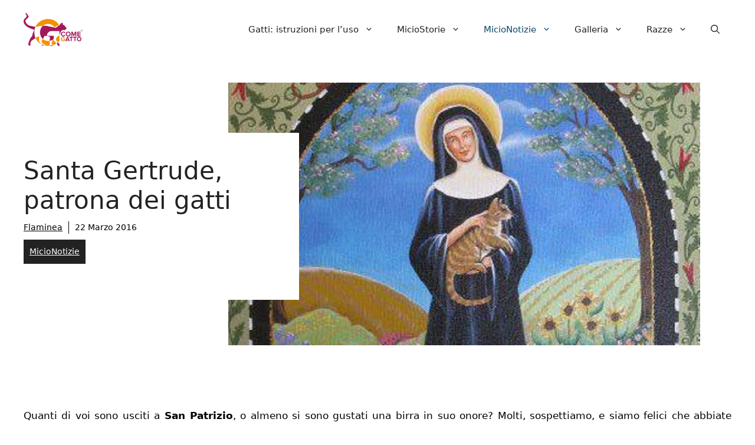

--- FILE ---
content_type: text/html; charset=utf-8
request_url: https://www.google.com/recaptcha/api2/aframe
body_size: 257
content:
<!DOCTYPE HTML><html><head><meta http-equiv="content-type" content="text/html; charset=UTF-8"></head><body><script nonce="H7gOkGHZecVHttVSVYueQw">/** Anti-fraud and anti-abuse applications only. See google.com/recaptcha */ try{var clients={'sodar':'https://pagead2.googlesyndication.com/pagead/sodar?'};window.addEventListener("message",function(a){try{if(a.source===window.parent){var b=JSON.parse(a.data);var c=clients[b['id']];if(c){var d=document.createElement('img');d.src=c+b['params']+'&rc='+(localStorage.getItem("rc::a")?sessionStorage.getItem("rc::b"):"");window.document.body.appendChild(d);sessionStorage.setItem("rc::e",parseInt(sessionStorage.getItem("rc::e")||0)+1);localStorage.setItem("rc::h",'1769115612167');}}}catch(b){}});window.parent.postMessage("_grecaptcha_ready", "*");}catch(b){}</script></body></html>